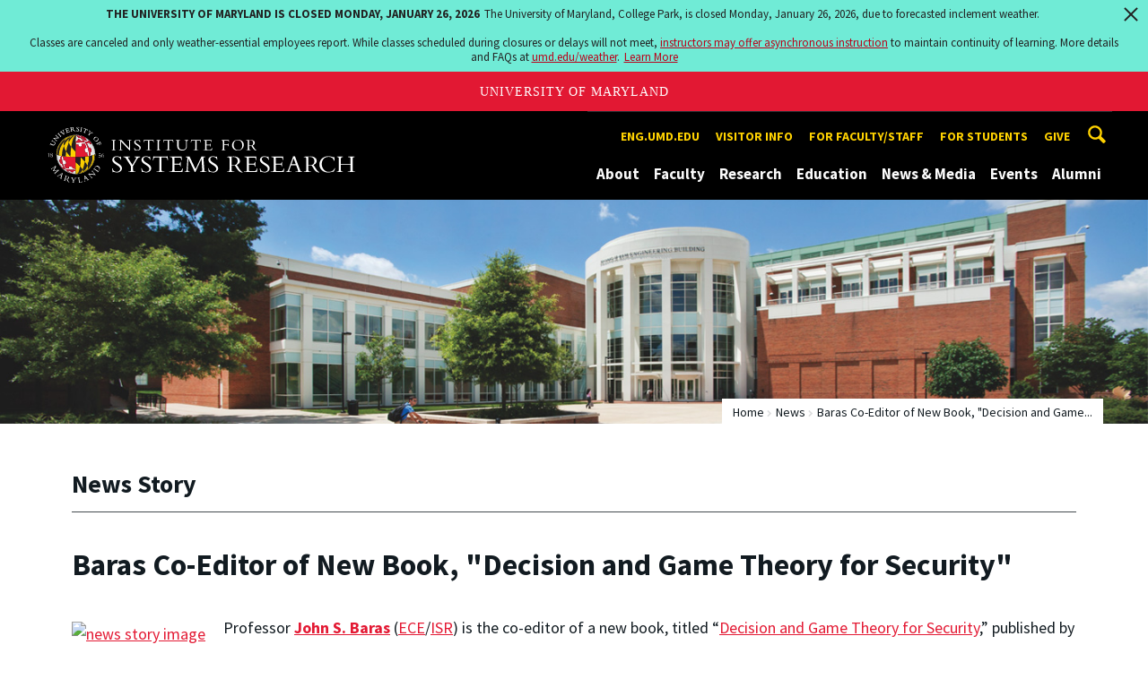

--- FILE ---
content_type: text/html; charset=utf-8
request_url: https://isr.umd.edu/news/story/baras-coeditor-of-new-book-decision-and-game-theory-for-security
body_size: 10943
content:
<!DOCTYPE html>
<html dir="ltr" lang="en">
<head>
  <meta http-equiv="Content-Type" content="text/html; charset=utf-8" />
<meta property="og:url" content="https://isr.umd.edu/news/story/baras-coeditor-of-new-book-decision-and-game-theory-for-security" />
<meta property="og:title" content="Baras Co-Editor of New Book, &quot;Decision and Game Theory for Security&quot;" />
<meta property="og:description" content="Book addresses security investments, privacy, network security, authentication, and algorithms for security." />
<link rel="shortcut icon" href="https://isr.umd.edu/sites/isr.umd.edu/files/favicon_0.ico" type="image/vnd.microsoft.icon" />
<meta name="generator" content="Drupal 7 (http://drupal.org)" />
<link rel="canonical" href="https://isr.umd.edu/news/story/baras-coeditor-of-new-book-decision-and-game-theory-for-security" />
<link rel="shortlink" href="https://isr.umd.edu/news/story/baras-coeditor-of-new-book-decision-and-game-theory-for-security" />
<meta name="viewport" content="width=device-width, initial-scale=1.0" />
<meta http-equiv="x-ua-compatible" content="IE=edge" />
	<title>Baras Co-Editor of New Book, "Decision and Game Theory for Security" | Institute for Systems Research</title>
  <link type="text/css" rel="stylesheet" href="https://isr.umd.edu/sites/isr.umd.edu/files/css/css_FFMDRYZ2nSV6HGDyDVpm9-yNY8H0IkhZ90k-a2N9jFE.css" media="all" />
<link type="text/css" rel="stylesheet" href="https://isr.umd.edu/sites/isr.umd.edu/files/css/css_-Y2zfPUpeZtlFsYi1luSPFRC74f9YANc5OH1KeCXWik.css" media="all" />
<link type="text/css" rel="stylesheet" href="https://isr.umd.edu/sites/isr.umd.edu/files/css/css_1P3ubZG0fvJf29j-SYnvtCNpxuf4-2I2ZSTUAEqMVKA.css" media="all" />
<link type="text/css" rel="stylesheet" href="https://isr.umd.edu/sites/isr.umd.edu/files/css/css_3JQ2xZ8paHIwbZh9pkMBB5JqCidI9DVNoMvJqIkHuI8.css" media="screen" />
<link type="text/css" rel="stylesheet" href="https://isr.umd.edu/sites/isr.umd.edu/files/css/css_Ktb0qcmYJlwtM4F6vkjWGbyXapXgA4HSTkrbZgqDNJE.css" media="print" />
<link type="text/css" rel="stylesheet" href="https://isr.umd.edu/sites/isr.umd.edu/files/css/css_vjXlXEmHC8y8yIMKU1oU_gcxbFmpHWBnf39JIQfGpfs.css" media="all" />
  <script type="text/javascript" src="https://isr.umd.edu/sites/isr.umd.edu/files/js/js_Pt6OpwTd6jcHLRIjrE-eSPLWMxWDkcyYrPTIrXDSON0.js"></script>
<script type="text/javascript" src="https://isr.umd.edu/sites/isr.umd.edu/files/js/js_6Y3SIIzkJS5S6qZmGTNwtRmhqYh7yv-hix49Ug4axb4.js"></script>
<script type="text/javascript" src="https://isr.umd.edu/sites/isr.umd.edu/files/js/js_-Q2sQtxBQw5WAUxkq5PliZgoBkCPDjvoYV-5eNF0sFI.js"></script>
<script type="text/javascript" src="https://www.googletagmanager.com/gtag/js?id=G-NEFYMML0SS"></script>
<script type="text/javascript">
<!--//--><![CDATA[//><!--
window.dataLayer = window.dataLayer || [];function gtag(){dataLayer.push(arguments)};gtag("js", new Date());gtag("set", "developer_id.dMDhkMT", true);gtag("config", "G-NEFYMML0SS", {"groups":"default","anonymize_ip":true});
//--><!]]>
</script>
<script type="text/javascript">
<!--//--><![CDATA[//><!--
jQuery.extend(Drupal.settings, {"basePath":"\/","pathPrefix":"","setHasJsCookie":0,"ajaxPageState":{"theme":"engrcenter_sub_isr","theme_token":"wSJrPSUQc6Of_at2l56lHO_0fdz8IMADEi2712PhmpE","js":{"https:\/\/umd-header.umd.edu\/build\/bundle.js?search=0\u0026search_domain=\u0026events=0\u0026news=0\u0026schools=0\u0026admissions=0\u0026support=0\u0026support_url=\u0026wrapper=1100\u0026sticky=0":1,"sites\/all\/themes\/engrdept\/assets\/js\/build\/main.js":1,"sites\/all\/themes\/engrdept\/assets\/js\/build\/site.min.js":1,"sites\/all\/themes\/engrdept\/assets\/js\/build\/umd-engr-alert.js":1,"sites\/all\/modules\/jquery_update\/replace\/jquery\/1.12\/jquery.min.js":1,"misc\/jquery-extend-3.4.0.js":1,"misc\/jquery-html-prefilter-3.5.0-backport.js":1,"misc\/jquery.once.js":1,"misc\/drupal.js":1,"sites\/all\/modules\/jquery_update\/js\/jquery_browser.js":1,"sites\/all\/modules\/admin_menu\/admin_devel\/admin_devel.js":1,"sites\/all\/modules\/entityreference\/js\/entityreference.js":1,"sites\/all\/modules\/google_cse\/google_cse.js":1,"sites\/all\/modules\/custom\/engrnews\/js\/jquery.colorbox-min.js":1,"sites\/all\/modules\/custom\/engrnews\/js\/news-colorbox.js":1,"sites\/all\/modules\/google_analytics\/googleanalytics.js":1,"https:\/\/www.googletagmanager.com\/gtag\/js?id=G-NEFYMML0SS":1,"0":1},"css":{"modules\/system\/system.base.css":1,"modules\/system\/system.menus.css":1,"modules\/system\/system.messages.css":1,"modules\/comment\/comment.css":1,"modules\/field\/theme\/field.css":1,"sites\/all\/modules\/google_cse\/google_cse.css":1,"modules\/node\/node.css":1,"modules\/search\/search.css":1,"sites\/all\/modules\/custom\/umd_faculty_directory\/css\/style.css":1,"modules\/user\/user.css":1,"sites\/all\/modules\/views\/css\/views.css":1,"sites\/all\/modules\/ckeditor\/css\/ckeditor.css":1,"sites\/all\/modules\/media\/modules\/media_wysiwyg\/css\/media_wysiwyg.base.css":1,"sites\/all\/modules\/ctools\/css\/ctools.css":1,"sites\/all\/modules\/custom\/engrnews\/css\/engrnews.css":1,"sites\/all\/modules\/custom\/engrnews\/css\/engr-related-news.css":1,"sites\/all\/modules\/custom\/engrnews\/css\/colorbox.css":1,"sites\/all\/themes\/engrdept\/assets\/components\/owl.carousel\/dist\/assets\/owl.carousel.min.css":1,"sites\/all\/themes\/engrdept\/assets\/components\/magnific-popup\/dist\/magnific-popup.css":1,"sites\/all\/themes\/engrdept\/assets\/components\/tablesaw\/dist\/bare\/tablesaw.bare.css":1,"sites\/all\/themes\/engrdept\/assets\/css\/vendor\/font-awesome.min.css":1,"sites\/all\/themes\/engrdept\/assets\/css\/styles-dept.css":1,"sites\/all\/themes\/engrdept\/assets\/postcss\/print\/print.css":1,"sites\/isr.umd.edu\/themes\/engrcenter_sub_isr\/css\/styles-isr.css":1}},"googleCSE":{"cx":"016646608448542012317:v9ozy9ae8wj","language":"","resultsWidth":600,"domain":"www.google.com","showWaterMark":1},"googleanalytics":{"account":["G-NEFYMML0SS"],"trackOutbound":1,"trackMailto":1,"trackDownload":1,"trackDownloadExtensions":"7z|aac|arc|arj|asf|asx|avi|bin|csv|doc(x|m)?|dot(x|m)?|exe|flv|gif|gz|gzip|hqx|jar|jpe?g|js|mp(2|3|4|e?g)|mov(ie)?|msi|msp|pdf|phps|png|ppt(x|m)?|pot(x|m)?|pps(x|m)?|ppam|sld(x|m)?|thmx|qtm?|ra(m|r)?|sea|sit|tar|tgz|torrent|txt|wav|wma|wmv|wpd|xls(x|m|b)?|xlt(x|m)|xlam|xml|z|zip"}});
//--><!]]>
</script>
</head>
<body class="html not-front not-logged-in no-sidebars page-news page-news-story page-news-story-baras-coeditor-of-new-book-decision-and-game-theory-for-security body-light interior" >
<div id="skip-link">
	<a href="#main-content" class="element-invisible element-focusable">Skip to main content</a>
</div>
<div style="display: none;" class="sprite"><svg xmlns="http://www.w3.org/2000/svg"><symbol id="calendar" viewBox="0 0 22 24"><title>Shape Copy 6</title><path d="M17.111 13.152H11v5.978h6.111v-5.978zM15.89 0v2.391H6.11V0H3.667v2.391H2.444C1.1 2.391 0 3.467 0 4.783v16.739c0 1.315 1.1 2.391 2.444 2.391h17.112c1.344 0 2.444-1.076 2.444-2.391V4.782c0-1.315-1.1-2.39-2.444-2.39h-1.223V0H15.89zm3.667 21.522H2.444V8.37h17.112v13.152z" fill="#000" fill-rule="evenodd"/></symbol><symbol id="chevron-down" viewBox="0 0 20 20"><path d="M4.516 7.548c.436-.446 1.043-.481 1.576 0L10 11.295l3.908-3.747c.533-.481 1.141-.446 1.574 0 .436.445.408 1.197 0 1.615-.406.418-4.695 4.502-4.695 4.502a1.095 1.095 0 0 1-1.576 0S4.924 9.581 4.516 9.163s-.436-1.17 0-1.615z"/></symbol><symbol id="chevron-left" viewBox="0 0 20 20"><path d="M12.452 4.516c.446.436.481 1.043 0 1.576L8.705 10l3.747 3.908c.481.533.446 1.141 0 1.574-.445.436-1.197.408-1.615 0-.418-.406-4.502-4.695-4.502-4.695a1.095 1.095 0 0 1 0-1.576s4.084-4.287 4.502-4.695 1.17-.436 1.615 0z"/></symbol><symbol id="chevron-right-resource" viewBox="0 0 6 10"><title>Shape Copy 18</title><path d="M1.135 0L0 1.135l3.73 3.73L0 8.595 1.135 9.73 6 4.865z" fill="#E31933" fill-rule="evenodd"/></symbol><symbol id="chevron-right" viewBox="0 0 20 20"><path d="M9.163 4.516c.418.408 4.502 4.695 4.502 4.695a1.095 1.095 0 0 1 0 1.576s-4.084 4.289-4.502 4.695c-.418.408-1.17.436-1.615 0-.446-.434-.481-1.041 0-1.574L11.295 10 7.548 6.092c-.481-.533-.446-1.141 0-1.576s1.197-.409 1.615 0z"/></symbol><symbol id="close" viewBox="0 0 24 24"><path d="M17.016 15.609L13.407 12l3.609-3.609-1.406-1.406-3.609 3.609-3.609-3.609-1.406 1.406L10.595 12l-3.609 3.609 1.406 1.406 3.609-3.609 3.609 3.609zM12 2.016c5.531 0 9.984 4.453 9.984 9.984S17.531 21.984 12 21.984 2.016 17.531 2.016 12 6.469 2.016 12 2.016z"/></symbol><symbol id="facebook" viewBox="0 0 19 32"><path d="M17.125.214v4.714h-2.804q-1.536 0-2.071.643T11.714 7.5v3.375h5.232l-.696 5.286h-4.536v13.554H6.25V16.161H1.696v-5.286H6.25V6.982q0-3.321 1.857-5.152T13.053 0q2.625 0 4.071.214z"/></symbol><symbol id="flickr" viewBox="0 0 20 20"><path d="M5 14c-2.188 0-3.96-1.789-3.96-4S2.812 6 5 6c2.187 0 3.96 1.789 3.96 4S7.187 14 5 14zM15 14c-2.188 0-3.96-1.789-3.96-4S12.812 6 15 6c2.187 0 3.96 1.789 3.96 4s-1.773 4-3.96 4z"/></symbol><symbol id="grid" viewBox="0 0 24 24"><title>Shape</title><path d="M0 10.759h10.682V0H0v10.759zM0 24h10.682V13.241H0V24zm13.318 0H24V13.241H13.318V24zm0-13.241H24V0H13.318v10.759z" fill="#E31933" fill-rule="evenodd"/></symbol><symbol id="home" viewBox="0 0 20 20"><path d="M18.672 11H17v6c0 .445-.194 1-1 1h-4v-6H8v6H4c-.806 0-1-.555-1-1v-6H1.328c-.598 0-.47-.324-.06-.748L9.292 2.22c.195-.202.451-.302.708-.312.257.01.513.109.708.312l8.023 8.031c.411.425.539.749-.059.749z"/></symbol><symbol id="instagram" viewBox="0 0 27 32"><path d="M18.286 16q0-1.893-1.339-3.232t-3.232-1.339-3.232 1.339T9.144 16t1.339 3.232 3.232 1.339 3.232-1.339T18.286 16zm2.464 0q0 2.929-2.054 4.982t-4.982 2.054-4.982-2.054T6.678 16t2.054-4.982 4.982-2.054 4.982 2.054T20.75 16zm1.929-7.321q0 .679-.482 1.161t-1.161.482-1.161-.482-.482-1.161.482-1.161 1.161-.482 1.161.482.482 1.161zM13.714 4.75l-1.366-.009q-1.241-.009-1.884 0t-1.723.054-1.839.179-1.277.33q-.893.357-1.571 1.036T3.018 7.911q-.196.518-.33 1.277t-.179 1.839-.054 1.723 0 1.884T2.464 16t-.009 1.366 0 1.884.054 1.723.179 1.839.33 1.277q.357.893 1.036 1.571t1.571 1.036q.518.196 1.277.33t1.839.179 1.723.054 1.884 0 1.366-.009 1.366.009 1.884 0 1.723-.054 1.839-.179 1.277-.33q.893-.357 1.571-1.036t1.036-1.571q.196-.518.33-1.277t.179-1.839.054-1.723 0-1.884T24.964 16t.009-1.366 0-1.884-.054-1.723-.179-1.839-.33-1.277q-.357-.893-1.036-1.571t-1.571-1.036q-.518-.196-1.277-.33t-1.839-.179-1.723-.054-1.884 0-1.366.009zM27.429 16q0 4.089-.089 5.661-.179 3.714-2.214 5.75t-5.75 2.214q-1.571.089-5.661.089t-5.661-.089q-3.714-.179-5.75-2.214T.09 21.661Q.001 20.09.001 16t.089-5.661q.179-3.714 2.214-5.75t5.75-2.214q1.571-.089 5.661-.089t5.661.089q3.714.179 5.75 2.214t2.214 5.75q.089 1.571.089 5.661z"/></symbol><symbol id="linkedin" viewBox="0 0 27 32"><path d="M6.232 11.161v17.696H.339V11.161h5.893zm.375-5.465Q6.625 7 5.705 7.875t-2.42.875h-.036q-1.464 0-2.357-.875t-.893-2.179q0-1.321.92-2.188t2.402-.866 2.375.866.911 2.188zm20.822 13.018v10.143h-5.875v-9.464q0-1.875-.723-2.938t-2.259-1.063q-1.125 0-1.884.616t-1.134 1.527q-.196.536-.196 1.446v9.875H9.483q.036-7.125.036-11.554t-.018-5.286l-.018-.857h5.875v2.571h-.036q.357-.571.732-1t1.009-.929 1.554-.777 2.045-.277q3.054 0 4.911 2.027t1.857 5.938z"/></symbol><symbol id="list" viewBox="0 0 31 24"><title>Shape</title><path d="M0 14.4h4.8V9.6H0v4.8zM0 24h4.8v-4.8H0V24zM0 4.8h4.8V0H0v4.8zm8 9.6h22.4V9.6H8v4.8zM8 24h22.4v-4.8H8V24zM8 0v4.8h22.4V0H8z" fill="#434A4F" fill-rule="evenodd"/></symbol><symbol id="minus" viewBox="0 0 20 20"><path d="M16 10c0 .553-.048 1-.601 1H4.601C4.049 11 4 10.553 4 10s.049-1 .601-1H15.4c.552 0 .6.447.6 1z"/></symbol><symbol id="next-month" viewBox="0 0 31 23"><title>next month copy</title><g stroke-width="2" stroke="#FFF" fill="none" fill-rule="evenodd" stroke-linecap="round"><path d="M15.927 2.143h18.092M28.07-5l7.257 7.193-7.258 7.193"/></g></symbol><symbol id="play" viewBox="0 0 24 24"><path d="M12 20.016c4.406 0 8.016-3.609 8.016-8.016S16.407 3.984 12 3.984 3.984 7.593 3.984 12 7.593 20.016 12 20.016zm0-18c5.531 0 9.984 4.453 9.984 9.984S17.531 21.984 12 21.984 2.016 17.531 2.016 12 6.469 2.016 12 2.016zM9.984 16.5v-9l6 4.5z"/></symbol><symbol id="plus" viewBox="0 0 20 20"><path d="M16 10c0 .553-.048 1-.601 1H11v4.399c0 .552-.447.601-1 .601s-1-.049-1-.601V11H4.601C4.049 11 4 10.553 4 10s.049-1 .601-1H9V4.601C9 4.048 9.447 4 10 4s1 .048 1 .601V9h4.399c.553 0 .601.447.601 1z"/></symbol><symbol id="prev-month" viewBox="0 0 31 23"><title>next month</title><g stroke-width="2" stroke="#FFF" fill="none" fill-rule="evenodd" stroke-linecap="round"><path d="M15 2.143H-3.093M2.857-5L-4.4 2.193l7.258 7.193"/></g></symbol><symbol id="search-blk" viewBox="0 0 20 20"><path d="M17.545 15.467l-3.779-3.779a6.15 6.15 0 0 0 .898-3.21c0-3.417-2.961-6.377-6.378-6.377S2.1 4.87 2.1 8.287c0 3.416 2.961 6.377 6.377 6.377a6.15 6.15 0 0 0 3.115-.844l3.799 3.801a.953.953 0 0 0 1.346 0l.943-.943c.371-.371.236-.84-.135-1.211zM4.004 8.287c0-2.366 1.917-4.283 4.282-4.283s4.474 2.107 4.474 4.474c0 2.365-1.918 4.283-4.283 4.283s-4.473-2.109-4.473-4.474z"/></symbol><symbol id="search" viewBox="0 0 20 20"><path fill="#FFD200" d="M17.545 15.467l-3.779-3.779a6.15 6.15 0 0 0 .898-3.21c0-3.417-2.961-6.377-6.378-6.377S2.1 4.87 2.1 8.287c0 3.416 2.961 6.377 6.377 6.377a6.15 6.15 0 0 0 3.115-.844l3.799 3.801a.953.953 0 0 0 1.346 0l.943-.943c.371-.371.236-.84-.135-1.211zM4.004 8.287c0-2.366 1.917-4.283 4.282-4.283s4.474 2.107 4.474 4.474c0 2.365-1.918 4.283-4.283 4.283s-4.473-2.109-4.473-4.474z"/></symbol><symbol id="twitter" viewBox="0 0 30 32"><path d="M28.929 7.286q-1.196 1.75-2.893 2.982.018.25.018.75 0 2.321-.679 4.634t-2.063 4.437-3.295 3.759-4.607 2.607-5.768.973q-4.839 0-8.857-2.589.625.071 1.393.071 4.018 0 7.161-2.464-1.875-.036-3.357-1.152t-2.036-2.848q.589.089 1.089.089.768 0 1.518-.196-2-.411-3.313-1.991t-1.313-3.67v-.071q1.214.679 2.607.732-1.179-.786-1.875-2.054t-.696-2.75q0-1.571.786-2.911Q4.91 8.285 8.008 9.883t6.634 1.777q-.143-.679-.143-1.321 0-2.393 1.688-4.08t4.08-1.688q2.5 0 4.214 1.821 1.946-.375 3.661-1.393-.661 2.054-2.536 3.179 1.661-.179 3.321-.893z"/></symbol><symbol id="undo" viewBox="0 0 32 32"><path d="M23.808 32c3.554-6.439 4.153-16.26-9.808-15.932V24L2 12 14 0v7.762C30.718 7.326 32.58 22.519 23.808 32z"/></symbol><symbol id="youtube" viewBox="0 0 20 20"><path d="M10 2.3C.172 2.3 0 3.174 0 10s.172 7.7 10 7.7 10-.874 10-7.7-.172-7.7-10-7.7zm3.205 8.034l-4.49 2.096c-.393.182-.715-.022-.715-.456V8.026c0-.433.322-.638.715-.456l4.49 2.096c.393.184.393.484 0 .668z"/></symbol><symbol id="zz-grid" viewBox="0 0 32 32"><path d="M8 15h7V8H8v7zm9-7v7h7V8h-7zm0 16h7v-7h-7v7zm-9 0h7v-7H8v7z"/></symbol><symbol id="zz-list" viewBox="0 0 24 28"><path d="M24 21v2c0 .547-.453 1-1 1H1c-.547 0-1-.453-1-1v-2c0-.547.453-1 1-1h22c.547 0 1 .453 1 1zm0-8v2c0 .547-.453 1-1 1H1c-.547 0-1-.453-1-1v-2c0-.547.453-1 1-1h22c.547 0 1 .453 1 1zm0-8v2c0 .547-.453 1-1 1H1c-.547 0-1-.453-1-1V5c0-.547.453-1 1-1h22c.547 0 1 .453 1 1z"/></symbol></svg>
</div><header class="site__header site-header--dark">
  <div class="scarf">
	  <a href="/" class="site__logo">A. James Clark School of Engineering, University of Maryland</a>
    <button aria-hidden="true" class="drawer__trigger"><span class="visible-for-screen-readers">Mobile Navigation Trigger</span></button>
    <div class="site-search__trigger">
      <div class="vertically-center">
        <svg class="symbol symbol-search">
          <use xlink:href="#search"></use>
        </svg>
      </div>
    </div>
    <form class="site-search__details" method="get" action="/search/node">
      <label for="site-search__text" class="visible-for-screen-readers">Search this site for:</label>
      <input placeholder="Search by keyword…" type="text" name="keys" id="site-search__text" class="site-search__text">
      <input type="submit" value="go" aria-label="Query search" class="site-search__submit">
    </form>
    <div class="drawer">
      <nav class="silk-nav">
        <div class="silk-nav__controls"><a href="/" class="silk-nav__trigger silk-nav__trigger--home">
            <svg class="symbol symbol-home">
              <use xlink:href="#home"></use>
            </svg><span>Home</span></a>
          <button class="silk-nav__trigger silk-nav__trigger--revert">
            <svg class="symbol symbol-undo">
              <use xlink:href="#undo"></use>
            </svg><span>Main Menu</span>
          </button>
          <button class="silk-nav__trigger silk-nav__trigger--reverse">
            <svg class="symbol symbol-chevron-left">
              <use xlink:href="#chevron-left"></use>
            </svg>
            <span class="visible-for-screen-readers">Mobile Navigation Trigger Reverse</span>
          </button>
        </div>
        <div class="nav nav-utility">
          
<ul>
<li class="first leaf">
<a href="https://eng.umd.edu" title="">eng.umd.edu</a></li>
<li class="leaf">
<a href="/about/visitor-information" title="">Visitor info</a></li>
<li class="expanded">
<a href="/resources/faculty-staff" title="">For faculty/staff</a>
<ul>
<li class="first last leaf">
<a href="/resources/faculty-staff/room-reservations" title="">Reserve a room</a></li>
</ul>
</li>
<li class="leaf">
<a href="/education/general-information-students" title="">For students</a></li>
<li class="last leaf">
<a href="/give" title="">Give</a></li>
</ul>
        </div>
        <div class="nav nav-main">
	        
<ul>
<li class="first expanded">
<a href="/about" title="About">About</a>
<ul>
<li class="first leaf">
<a href="/about/directors-welcome">Director&#039;s Welcome</a></li>
<li class="leaf">
<a href="/about">Intro to ISR</a></li>
<li class="leaf">
<a href="/about/history">ISR History</a></li>
<li class="leaf">
<a href="/about/centers-labs">Centers &amp; Labs</a></li>
<li class="leaf">
<a href="/about/research-impact">Impact of ISR Research</a></li>
<li class="leaf">
<a href="/about/contact">Contact ISR</a></li>
<li class="last expanded">
<a href="/about/visitor-information">Visitor Information</a>
<ul>
<li class="first leaf">
<a href="/about/visitor-information/driving-directions">Driving Directions</a></li>
<li class="leaf">
<a href="/about/visitor-information/directions-from-airports">Directions From Local Airports</a></li>
<li class="last leaf">
<a href="/about/visitor-information/metro-directions">Taking the Metro to ISR</a></li>
</ul>
</li>
</ul>
</li>
<li class="expanded">
<a href="https://isr.umd.edu/clark/facultydir?drfilter=1" title="">Faculty</a>
<ul>
<li class="first leaf">
<a href="https://isr.umd.edu/clark/facultydir?drfilter=1" title="Faculty directory">Directory</a></li>
<li class="leaf">
<a href="/faculty/fellows-awards-honors" title="ISR faculty fellows, awards and honors">Fellows, Awards &amp; Honors</a></li>
<li class="leaf">
<a href="/faculty/books-software" title="ISR faculty books and software">Books &amp; Software</a></li>
<li class="leaf">
<a href="/faculty/patents">Patents</a></li>
<li class="leaf">
<a href="/faculty/research-posters">Research Posters</a></li>
<li class="leaf">
<a href="/faculty/videos">Faculty Videos</a></li>
<li class="last leaf">
<a href="https://isr.umd.edu/faculty/Roger_Brockett" title="">Roger Brockett, 1938-2023</a></li>
</ul>
</li>
<li class="expanded">
<a href="/research">Research</a>
<ul>
<li class="first leaf">
<a href="/research/artificial-intelligence-machine-learning-reinforcement-learning-computer-vision">AI, ML, RL, CV</a></li>
<li class="leaf">
<a href="/research/communications-networks">Communications &amp; Networks</a></li>
<li class="leaf">
<a href="/research/control-optimization-and-modeling">Control, Optimization, Modeling</a></li>
<li class="leaf">
<a href="/research/energy-systems">Energy Systems</a></li>
<li class="leaf">
<a href="/research/micro-nanosystems">Micro &amp; Nanosystems</a></li>
<li class="leaf">
<a href="/research/neuroscience-and-computational-biology">Neuroscience, Computational Biology</a></li>
<li class="leaf">
<a href="/research/operations-research-manufacturing">Operations Research, Decision Making</a></li>
<li class="leaf">
<a href="/research/robotics-and-autonomy">Robotics &amp; Autonomy</a></li>
<li class="leaf">
<a href="/research/security">Security</a></li>
<li class="leaf">
<a href="/research/systems-engineering-engineering-design">Systems Engineering; Design</a></li>
<li class="last leaf">
<a href="/research-funding" title="">Funded projects</a></li>
</ul>
</li>
<li class="expanded">
<a href="/education">Education</a>
<ul>
<li class="first collapsed">
<a href="/education/systems-engineering-graduate-programs">Systems Engineering Grad Programs</a></li>
<li class="leaf">
<a href="/education/msse-degree">The Master of Science in Systems Engineering Degree</a></li>
<li class="leaf">
<a href="/education/systems-engineering-undergraduate">Systems Engineering Undergrad</a></li>
<li class="leaf">
<a href="/education/robotics-graduate-programs">Robotics Grad Programs</a></li>
<li class="leaf">
<a href="/embedded-systems-master-engineering-and-certificate">Embedded Systems Grad Programs</a></li>
<li class="leaf">
<a href="/education/postdoctoral-research-opportunities">Postdoctorate</a></li>
<li class="last leaf">
<a href="/education/professional-development">Professional Development</a></li>
</ul>
</li>
<li class="expanded">
<a href="/news/home" title="">News &amp; Media</a>
<ul>
<li class="first leaf">
<a href="https://isr.umd.edu/news/home" title="">News Center</a></li>
<li class="leaf">
<a href="/news/reporters">For Reporters</a></li>
<li class="leaf">
<a href="https://isr.umd.edu/releases" title="">Press Releases</a></li>
<li class="leaf">
<a href="/news/newsletter">Newsletter</a></li>
<li class="leaf">
<a href="/news/official-reports">Reports and Histories</a></li>
<li class="last leaf">
<a href="/news/technical-reports">Technical Reports</a></li>
</ul>
</li>
<li class="expanded">
<a href="/events" title="">Events</a>
<ul>
<li class="first leaf">
<a href="https://isr.umd.edu/events" title="">Calendar</a></li>
<li class="leaf">
<a href="/events/advanced-networks-colloquia">Advanced Networks Colloquia</a></li>
<li class="leaf">
<a href="https://ece.umd.edu/seminars/ccsp/" title="">CCSP Seminars</a></li>
<li class="leaf">
<a href="/events/control-dynamical-systems-invited-lectures">CDS Invited Lectures</a></li>
<li class="leaf">
<a href="/events/distinguished-lecturers">Distinguished Lecturers</a></li>
<li class="leaf">
<a href="/events/intelligent-automation-inc-colloquia">IAI Colloquia</a></li>
<li class="leaf">
<a href="/events/isr-special-seminars">ISR Special Seminars</a></li>
<li class="leaf">
<a href="/events/model-based-systems-engineering-colloquia" title="This series is a continuation of the former MBSE Colloquia. The name changed in 2023 to reflect advances in the field.">i-COMPASSE Colloquia</a></li>
<li class="leaf">
<a href="/events/microsystems-seminars">Microsystems Seminars</a></li>
<li class="leaf">
<a href="https://robotics.umd.edu/events/prior-robotics-seminars" title="">Robotics Seminars</a></li>
<li class="last leaf">
<a href="https://www.youtube.com/user/ISRUMD" title="">Seminar Videos</a></li>
</ul>
</li>
<li class="last leaf">
<a href="/welcome-alumni">Alumni</a></li>
</ul>
        </div>
      </nav>
      <div class="nav--mobile-only">
        <div class="nav nav-utility nav-utility--mobile">
          
<ul>
<li class="first leaf">
<a href="https://eng.umd.edu" title="">eng.umd.edu</a></li>
<li class="leaf">
<a href="/about/visitor-information" title="">Visitor info</a></li>
<li class="expanded">
<a href="/resources/faculty-staff" title="">For faculty/staff</a>
<ul>
<li class="first last leaf">
<a href="/resources/faculty-staff/room-reservations" title="">Reserve a room</a></li>
</ul>
</li>
<li class="leaf">
<a href="/education/general-information-students" title="">For students</a></li>
<li class="last leaf">
<a href="/give" title="">Give</a></li>
</ul>
        </div>
        <div class="nav quick-nav">
          
<ul>
<li class="first leaf">
<a href="/clark/facultydir?drfilter=1" title="">Faculty Directory</a></li>
<li class="leaf">
<a href="/news/reporters" title="Reporters get information here">Media</a></li>
<li class="leaf">
<a href="/resources" title="">Resources</a></li>
<li class="last leaf">
<a href="http://clarknet.eng.umd.edu/" title="">ClarkNet</a></li>
</ul>
        </div>
        <div class="nav-social">
          <ul>
            <li><a href="https://www.facebook.com/clarkschool" target="_blank"><i class="fa fa-facebook"></i><em class="visible-for-screen-readers">Facebook</em></a></li>
            <li><a href="https://twitter.com/ClarkSchool" target="_blank"><i class="fa fa-twitter"></i><em class="visible-for-screen-readers">Twitter</em></a></li>
            <li><a href="https://www.youtube.com/user/umd" target="_blank"><i class="fa fa-youtube"></i><em class="visible-for-screen-readers">Youtube</em></a></li>
            <li><a href="https://www.linkedin.com/edu/school?id=42980" target="_blank"><i class="fa fa-linkedin"></i><em class="visible-for-screen-readers">Linkedin</em></a></li>
          </ul>
        </div>
      </div>
    </div>
  </div>
</header>

	<section style="background: url('/sites/isr.umd.edu/themes/engrcenter_sub_isr/images/internal-bg-isr-1.jpg') center center / cover no-repeat" class="hero hero--xshort"></section>

<main>
	<a id="main-content"></a>
    <div class="tabs"></div>    	  
<section class="news-header-wrap page-header">
	<div class="news--header">
          <div class="compartment">
		  <div class="nav nav-breadcrumbs">
			<ul class='breadcrumb'><li><a href="/">Home</a></li><li><a href="/news/home">News</a></li><li>Baras Co-Editor of New Book, "Decision and Game...</li></ul>			</div>
            <div class="news--tagline">
              <h1 class="section-title page-title">News Story</h1>
           </div>
        </div>
    </div>
</section>
	<div class="compartment">
	   <div id="newsstory">
	           <h1 class="page-title">Baras Co-Editor of New Book, "Decision and Game Theory for Security"</h1>

					<figure class="inline-img inline-img--left">
				<img src="https://mnemosyne.umd.edu/tomcat/newsengine/articleImg/article5585.large.gif" alt="news story image">
				<p class="caption-text"></p>
			</figure>
		Professor <a href=http://www.ece.umd.edu/meet/faculty/baras.php3><b>John S. Baras</b></a> (<a href=http://www.ece.umd.edu/>ECE</a>/<a href=http://www.isr.umd.edu/>ISR</a>) is the co-editor of a new book, titled “<a href=http://www.springer.com/computer/security+and+cryptology/book/978-3-642-17196-3 target=_blank>Decision and Game Theory for Security</a>,” published by Springer as Volume 6442 of the Lecture Notes in Computer Science / Security and Cryptology Series. 
<P>
<P>The book, co-edited by with <b>Tansu Alpcan</b> and <b>Levente Buttyán</b>, constitutes the refereed proceedings of the First International Conference on Decision and Game Theory for Security, <a href=http://www.gamesec-conf.org/ target=_blank>GameSec 2010</a>, held in Berlin, Germany, on November 22-23, 2010. The 12 revised full papers and six revised short papers presented were carefully reviewed and selected from numerous submissions and focus on analytical models based on game, information, communication, optimization, decision, and control theories that are applied to diverse security topics. The papers are organized in topical sections on security investments and planning, privacy and anonymity, adversarial and robust control, network security and botnets, authorization and authentication, as well as theory and algorithms for security. 
<P>
<P>The GameSec conference aims to bring together researchers who aim to establish a theoretical foundation for making resource allocation decisions that balance available capabilities and perceived security risks in a principled manner. The conference focuses on analytical models based on game, information, communication, optimization, decision, and control theories that are applied to diverse security topics. At the same time, the connection between theoretical models and real world security problems are emphasized to establish the important feedback loop between theory and practice. The 2011 GameSec conference will be hosted by the University of Maryland at the Inn and Conference Center in College Park, on November 14-15, 2011. Professor Baras is the General Chair of GameSec 2011.  
<P>
<P>More information on the volume is available electronically from the Springer website: <a href=http://www.springerlink.com/content/2523105t4nj6knrg/  target=_blank>http://www.springerlink.com/content/2523105t4nj6knrg/</a>. 
<P>			
	<p><span class="published-text">Published March 31, 2011</span></p>

<div class="story-nav">
<div class="story-prev"><a href="isr-students-datta-teo-are-part-of-finalist-teams-in-qualcomm-competition" aria-label="link to previous story"><i class="fa fa-chevron-left"></i></a></div><div class="story-next"><a href="ece-researchers-publish-article-in-rsc-journal-on-high-energy-density-flexible-galvanic-cell" aria-label="link to next story"><i class="fa fa-chevron-right"></i></a></div></div>		
	
		   	
        <div id="related-news">
            <h2 class="section-title">Recent Stories</h2>
            <div class="blocks-more-links"><a href="/news/home">Browse All News</a></div>
            <div class="home-event-carousel clear">
						     <a href="/news/story/sensor-advancement-breaks-barriers-in-brainbehavior-research">
                  <div class="block block--media" style="background-image: url(&quot;https://mnemosyne.umd.edu/tomcat/newsengine/articleImg/article16955.largethumb.png&quot;);">
                    <div class="block-content">
                      <p class="block--cat"><span>Stories</span> / <span class="date">Jan 13, 2026</span></p>
                      <h4 class="block-title">Sensor Advancement Breaks Barriers in Brain-Behavior Research</h4>
                    </div><img src="https://mnemosyne.umd.edu/tomcat/newsengine/articleImg/article16955.largethumb.png" alt="news story image">
                </div></a>
						     <a href="/news/story/alchemity-among-17-mipsfunded-university-research-projects">
                  <div class="block block--media" style="background-image: url(&quot;https://mnemosyne.umd.edu/tomcat/newsengine/articleImg/article16952.largethumb.jpg&quot;);">
                    <div class="block-content">
                      <p class="block--cat"><span>Stories</span> / <span class="date">Jan 12, 2026</span></p>
                      <h4 class="block-title">Alchemity Among 17 MIPS-Funded University Research Projects</h4>
                    </div><img src="https://mnemosyne.umd.edu/tomcat/newsengine/articleImg/article16952.largethumb.jpg" alt="news story image">
                </div></a>
						     <a href="/news/story/matrix-faculty-to-present-at-international-conference">
                  <div class="block block--media" style="background-image: url(&quot;https://mnemosyne.umd.edu/tomcat/newsengine/articleImg/article16951.largethumb.png&quot;);">
                    <div class="block-content">
                      <p class="block--cat"><span>Stories</span> / <span class="date">Jan 8, 2026</span></p>
                      <h4 class="block-title">MATRIX Faculty to Present at International Conference</h4>
                    </div><img src="https://mnemosyne.umd.edu/tomcat/newsengine/articleImg/article16951.largethumb.png" alt="news story image">
                </div></a>
						     <a href="/news/story/alireza-khaligh-named-ieee-fellow">
                  <div class="block block--media" style="background-image: url(&quot;https://mnemosyne.umd.edu/tomcat/newsengine/articleImg/article16944.largethumb.png&quot;);">
                    <div class="block-content">
                      <p class="block--cat"><span>Stories</span> / <span class="date">Dec 19, 2025</span></p>
                      <h4 class="block-title">Alireza Khaligh Named IEEE Fellow</h4>
                    </div><img src="https://mnemosyne.umd.edu/tomcat/newsengine/articleImg/article16944.largethumb.png" alt="news story image">
                </div></a>
						     <a href="/news/story/reach-student-wins-prestigious-aro-scholars-award">
                  <div class="block block--media" style="background-image: url(&quot;https://mnemosyne.umd.edu/tomcat/newsengine/articleImg/article16939.largethumb.png&quot;);">
                    <div class="block-content">
                      <p class="block--cat"><span>Stories</span> / <span class="date">Dec 16, 2025</span></p>
                      <h4 class="block-title">REACH Student Wins Prestigious ARO Scholars Award</h4>
                    </div><img src="https://mnemosyne.umd.edu/tomcat/newsengine/articleImg/article16939.largethumb.png" alt="news story image">
                </div></a>
						     <a href="/news/story/university-of-maryland-represented-at-international-forum">
                  <div class="block block--media" style="background-image: url(&quot;https://mnemosyne.umd.edu/tomcat/newsengine/articleImg/article16938.largethumb.png&quot;);">
                    <div class="block-content">
                      <p class="block--cat"><span>Stories</span> / <span class="date">Dec 16, 2025</span></p>
                      <h4 class="block-title">University of Maryland Represented at International Forum</h4>
                    </div><img src="https://mnemosyne.umd.edu/tomcat/newsengine/articleImg/article16938.largethumb.png" alt="news story image">
                </div></a>
						     <a href="/news/story/small-business-connections-help-meet-researcher-needs">
                  <div class="block block--media" style="background-image: url(&quot;https://mnemosyne.umd.edu/tomcat/newsengine/articleImg/article16934.largethumb.png&quot;);">
                    <div class="block-content">
                      <p class="block--cat"><span>Stories</span> / <span class="date">Dec 10, 2025</span></p>
                      <h4 class="block-title">Small Business Connections Help Meet Researcher Needs</h4>
                    </div><img src="https://mnemosyne.umd.edu/tomcat/newsengine/articleImg/article16934.largethumb.png" alt="news story image">
                </div></a>
						     <a href="/news/story/umd-engineering-amp-hii-partner-to-accelerate-defense-technologies">
                  <div class="block block--media" style="background-image: url(&quot;https://mnemosyne.umd.edu/tomcat/newsengine/articleImg/article16926.largethumb.png&quot;);">
                    <div class="block-content">
                      <p class="block--cat"><span>Stories</span> / <span class="date">Dec 5, 2025</span></p>
                      <h4 class="block-title">UMD Engineering & HII Partner to Accelerate Defense Technologies</h4>
                    </div><img src="https://mnemosyne.umd.edu/tomcat/newsengine/articleImg/article16926.largethumb.png" alt="news story image">
                </div></a>
						     <a href="/news/story/tian-honored-with-oral-presentation-award-at-microtas-2025">
                  <div class="block block--media" style="background-image: url(&quot;https://mnemosyne.umd.edu/tomcat/newsengine/articleImg/article16925.largethumb.png&quot;);">
                    <div class="block-content">
                      <p class="block--cat"><span>Stories</span> / <span class="date">Dec 4, 2025</span></p>
                      <h4 class="block-title">Tian Honored with Oral Presentation Award at MicroTAS 2025</h4>
                    </div><img src="https://mnemosyne.umd.edu/tomcat/newsengine/articleImg/article16925.largethumb.png" alt="news story image">
                </div></a>
						     <a href="/news/story/10th-annual-paint-branch-distinguished-lecture-in-applied-physicsnbsp">
                  <div class="block block--media" style="background-image: url(&quot;https://mnemosyne.umd.edu/tomcat/newsengine/articleImg/article16921.large.jpg&quot;);">
                    <div class="block-content">
                      <p class="block--cat"><span>Stories</span> / <span class="date">Dec 2, 2025</span></p>
                      <h4 class="block-title">10th Annual Paint Branch Distinguished Lecture in Applied...</h4>
                    </div><img src="https://mnemosyne.umd.edu/tomcat/newsengine/articleImg/article16921.large.jpg" alt="news story image">
                </div></a>
			              
            </div>
        </div>
		
	</div>
</div>




</main>

<footer class="site__footer">
  <div class="lace">
    <div class="grid grid--20">
      <div class="col-large-9 col-wooser-9">
        <nav class="nav nav-footer">
          
<ul>
<li class="first leaf">
<a href="/clark/facultydir?drfilter=1" title="">Faculty Directory</a></li>
<li class="leaf">
<a href="/news/reporters" title="Reporters get information here">Media</a></li>
<li class="leaf">
<a href="/resources" title="">Resources</a></li>
<li class="last leaf">
<a href="http://clarknet.eng.umd.edu/" title="">ClarkNet</a></li>
</ul>
        </nav>
      </div>
      <div class="col-large-3 col-wooser-3">
        <nav class="nav nav-social">
          <ul>
            <!--<li><a href="https://www.facebook.com/ISRUMD" target="_blank"><i class="fa fa-facebook"></i><em class="visible-for-screen-readers">Facebook</em></a></li>-->
              <li><a href="https://twitter.com/ISR_UMD" target="_blank"><i class="fa fa-twitter"></i><em class="visible-for-screen-readers">Twitter</em></a></li>
              <li><a href="https://www.youtube.com/user/ISRUMD" target="_blank"><i class="fa fa-youtube-play"></i><em class="visible-for-screen-readers">Youtube</em></a></li>
              <!--<li><a href="https://www.linkedin.com/company/center-for-advanced-life-cycle-engineering/" target="_blank"><i class="fa fa-linkedin"></i><em class="visible-for-screen-readers">Linkedin</em></a></li>-->
          </ul>
        </nav>
      </div>
    </div>
  </div>
  <div class="lace umd-footer">
    <div class="grid grid--20">
      <div class="col-mini-1 col-small-6">
	      <nav class="inline-list nav-legal">
          
<ul>
<li class="first leaf">
<a href="https://umd.edu/privacy-notice" title="">Privacy Policy</a></li>
<li class="leaf">
<a href="https://umd.edu/web-accessibility" title="">Accessibility</a></li>
<li class="last leaf">
<a href="https://umd.edu" title="">umd.edu</a></li>
</ul>
	      </nav>
      </div>
      <div class="col-mini-1 col-small-6 text-right"><small>&copy; 2026 University of Maryland</small></div>
    </div>
  </div>
</footer>
<script type="text/javascript" src="https://umd-header.umd.edu/build/bundle.js?search=0&amp;search_domain=&amp;events=0&amp;news=0&amp;schools=0&amp;admissions=0&amp;support=0&amp;support_url=&amp;wrapper=1100&amp;sticky=0"></script>
<script type="text/javascript" src="https://isr.umd.edu/sites/isr.umd.edu/files/js/js_6nnAs267rRluTJMMTtxPnIwILjoZAhXsheSvW3nEjqg.js"></script>
</body>
</html>
